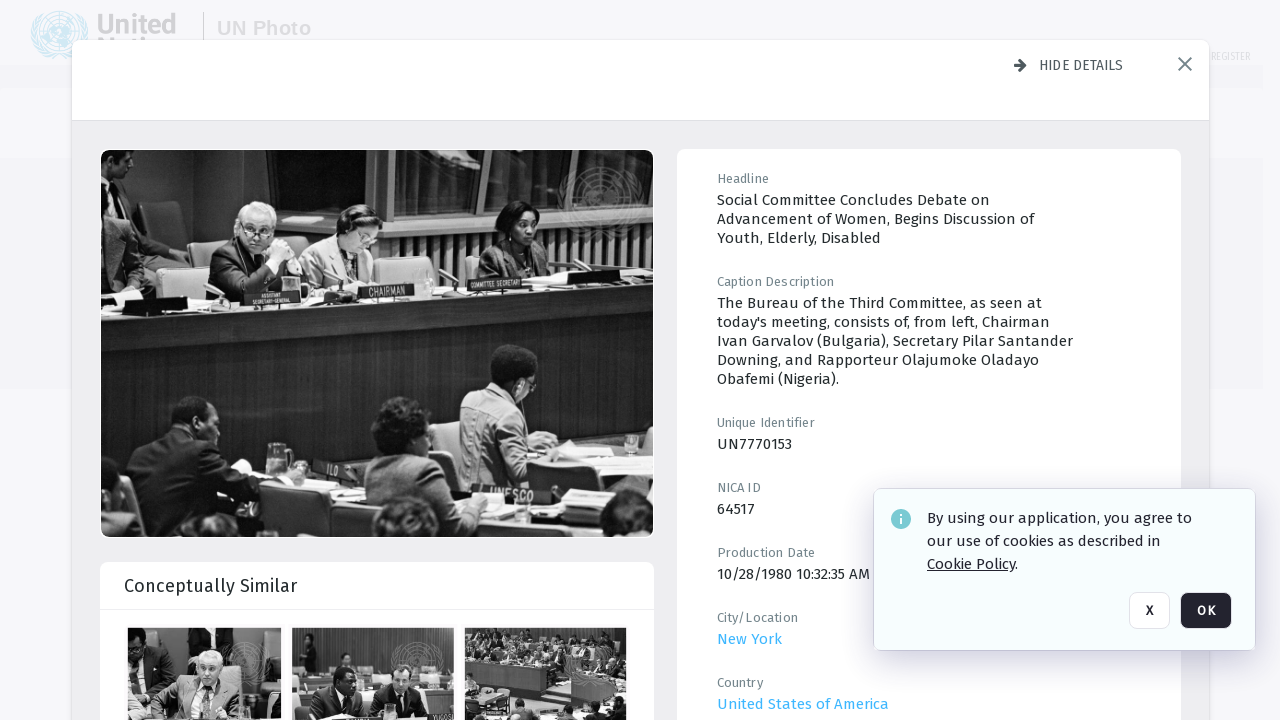

--- FILE ---
content_type: text/html; charset=utf-8
request_url: https://dam.media.un.org/htm/Resolution.aspx?W=1280&H=720&dummy=1768995490795
body_size: 875
content:

<html>
<head>
  <title>United Nations Photo</title>
  <script type="text/javascript" nonce="M2MyNmE5MGI2YTI0ZmI1OTdjZWI1MTBjZGEzOTU2NGI=">
    function GetSize() {
      var iWidth = 0,
        iHeight = 0;
      if (typeof window.innerWidth == "number") {
        //Non-IE
        iWidth = window.innerWidth;
        iHeight = window.innerHeight;
      } else if (
        document.documentElement &&
        (document.documentElement.clientWidth ||
          document.documentElement.clientHeight)
      ) {
        //IE 6+ in 'standards compliant mode'
        iWidth = document.documentElement.clientWidth;
        iHeight = document.documentElement.clientHeight;
      } else if (
        document.body &&
        (document.body.clientWidth || document.body.clientHeight)
      ) {
        //IE 4 compatible
        iWidth = document.body.clientWidth;
        iHeight = document.body.clientHeight;
      }

      var aiArray = new Array();
      aiArray[0] = iWidth;
      aiArray[1] = iHeight;

      return aiArray;
    }
  </script>
</head>

<body>
<div>
  <a href="https://dam.media.un.org/htm/Resolution.aspx?F=true&amp;U=">The UN Photo Digital Assets Management system powered by Orange Logic Cortex comprises of the UN Photo archives covering current events as well as historic photographs about the work of the United Nations from over 75 years. All UN photos are copyrighted by the United Nations and permission for commercial or editorial use should be requested and fees may apply. All photos should be credited using the following format: UN Photo/[Name of the Photographer], as it appears in the credit line of each image. For further information, please contact UN Photo Library at photolibrary@un.org</a>
</div>
<script type="text/javascript" nonce="M2MyNmE5MGI2YTI0ZmI1OTdjZWI1MTBjZGEzOTU2NGI=">
    function GetURL() {
      var aiCoord = GetSize();
      var sURL = document.location.href;
      var iIndex = sURL.indexOf('#');
      if (iIndex >= 0) {
        sAnchor = sURL.substring(iIndex + 1);

        if (sAnchor.charAt(0) == "/") {
          sAnchor = sAnchor.substring(1);
        }

        sURL = sURL.substring(0, iIndex);

        sURL = sURL.replace(/C\.aspx\?VP3=.*$/, "C.aspx?VP3=" + sAnchor + "&Flash=1");
      }

      // Redirection to Resolution.aspx?
      iIndex = sURL.indexOf('U=');

      if (iIndex >= 0) {
        sURL = sURL.substring(iIndex + 2);
        sURL = "https://dam.media.un.org/" + sURL;
      }

      sURL = sURL + "&W=" + aiCoord[0] + "&H=" + aiCoord[1];

      return unescape(sURL);
    }

    document.location = GetURL();
  </script>
</body>
</html>


--- FILE ---
content_type: text/javascript
request_url: https://dam.media.un.org/Include/Matrix5/OnDemand/Announcement/AnnouncementManager.js?v=5797dba062e39cd3cc1e25aa9f891702&version=MjAyNS0wNy0xOCAwNTozMzo1OS4wMDA
body_size: 1755
content:
/**
 * Object contains logics for configurable announcement
 */
AnnouncementManager = {
    Const: {
        WRAPPER_DATA_EXTENDED_HEIGHT    : 'announcement-wrapper-extended-height',
        WRAPPER_DATA_LAST_UPDATED_HEIGHT: 'announcement-wrapper-last-updated-height',

        PANEL_DATA_EXTENDED_TOP         : 'announcement-panel-extended-top',
        PANEL_DATA_LAST_UPDATED_TOP     : 'announcement-panel-last-updated-height',
    },

    /**
     * A gateway to activate announcement in a page.
     * This method will be called by a script from the server side to activate announcement.
     * The script will be in ActiveAnnouncements_VForm.Elements.ActivateAnnouncementScript
     */
    ActivateAnnouncement: function()
    {
        var activeAnnouncementsPnl = AnnouncementManager.GetActiveAnnouncementsPnl();
        if (activeAnnouncementsPnl)
        {
            // Maybe we need to bind to event `PositioningCompleted`
            var wrapperElement = AnnouncementManager.GetWrapperElement();
    
            activeAnnouncementsPnl.moFloatingParent = wrapperElement;

            // wrapperElement.insertBefore(activeAnnouncementsPnl, wrapperElement.firstChild);
            wrapperElement.append(activeAnnouncementsPnl, wrapperElement.firstChild);

            refreshPosition = function()
            {
                // Debounce this event to prevent updating position multiple time 
                AnnouncementManager.RepositionTopElements(wrapperElement, activeAnnouncementsPnl);
            }

            $(document).bind('PositioningCompleted', refreshPosition);

            // Call it once now to make it effective before the first event
            refreshPosition();

            // Make it visible after positioning the first time
            $(activeAnnouncementsPnl).removeClass('invisible-on-first-render');

            // Register for event cleanup when the panel gets removed from the page
            Matrix3.RegisterForCleanup(activeAnnouncementsPnl.id, "ActivateAnnouncement", function ()
            {
                try
                {
                    $(document).unbind('PositioningCompleted', refreshPosition);
                } catch (e) { }
            });
        }
    },

    /**
     * Reposition all top elements to expand top position for announcements
     * @param {*} wrapperElement 
     * @param {*} activeAnnouncementsPnl 
     */
    RepositionTopElements: function(wrapperElement, activeAnnouncementsPnl)
    {
        if (wrapperElement && activeAnnouncementsPnl)
        {
            var announcementsHeight = activeAnnouncementsPnl.GetHeight();
            var lastUpdatedHeight = $(wrapperElement).data(AnnouncementManager.Const.WRAPPER_DATA_LAST_UPDATED_HEIGHT) || 0;
            var wrapperVFormID = Utils.GetVFormId(wrapperElement.id);
            if (announcementsHeight || lastUpdatedHeight)
            {
                var updatedPosition = false;

                // Get all children panels of the wrapper to add top offset
                // Except panels contain one of these classes:
                //      - .active-announcements class is inside the Announcement holder panel
                //      - .bypass-announcement-top-offset class is inside some special components, which always want to display on top of the page
                //              example: the debug recording panel in the top of the screen.
                var panels = $(wrapperElement).children('.Panel:not(.active-announcements,.bypass-announcement-top-offset),' + 
                    '.PanelFloat:not(.active-announcements,.bypass-announcement-top-offset)');

                // Add the DebugLog_VForm panel (stay at the bottom of the page) into the object to compute list
                if (Utils.DebugFormPresent()) {
                    var oDebugLogVFormRef = ControlMgr.GetInstance().GetReference(Matrix3.Const.DEBUGLOG_FLASHID);
                    if (oDebugLogVFormRef) {
                        panels.push(oDebugLogVFormRef)
                    }
                }

                panels.each(function() {
                    var panel = this;
                    var currentOffsetTop = panel.offsetTop;
                    var lastExtendedTop = $(panel).data(AnnouncementManager.Const.PANEL_DATA_EXTENDED_TOP);
                    var lastUpdatedTop = $(panel).data(AnnouncementManager.Const.PANEL_DATA_LAST_UPDATED_TOP);
                    if (currentOffsetTop < announcementsHeight || 
                        (lastExtendedTop && lastExtendedTop != announcementsHeight))
                    {
                        var newOffSetTop = currentOffsetTop + announcementsHeight;
                        if (lastUpdatedTop == currentOffsetTop)
                        {
                            newOffSetTop = newOffSetTop - lastExtendedTop;
                        }

                        panel.style.top = newOffSetTop + 'px';
                        
                        // Add padding top for controls belong to this root VForm
                        if (Utils.GetVFormId(panel.id) == wrapperVFormID)
                        {
                            panel.announcementPadding = announcementsHeight;
                        }

                        // Don't allow this panel perform animation.
                        if (newOffSetTop)
                        {
                            panel.preventAnimationForAnnouncement = true;
                        }
                        else
                        {
                            panel.preventAnimationForAnnouncement = false;
                        }

                        $(panel).data(AnnouncementManager.Const.PANEL_DATA_EXTENDED_TOP, announcementsHeight);
                        $(panel).data(AnnouncementManager.Const.PANEL_DATA_LAST_UPDATED_TOP, newOffSetTop);
                        updatedPosition = true;
                    }
                });

                if (updatedPosition || wrapperElement.mbForceRecheckAnnouncementRootHeight)
                {
                    // After updating positions for children in the root, we need to extend the root height
                    // otherwise, some elemenmts in the end of the root won't be displayed.
                    var oldExtendedRootHeight = $(wrapperElement).data(AnnouncementManager.Const.WRAPPER_DATA_EXTENDED_HEIGHT) || 0;
                    var lastUpdatedHeightIsChanged = lastUpdatedHeight != wrapperElement.GetHeight();
                    if (oldExtendedRootHeight != announcementsHeight || lastUpdatedHeightIsChanged)
                    {
                        var newHeight = wrapperElement.GetHeight() + announcementsHeight;
                        if (!lastUpdatedHeightIsChanged)
                        {
                            newHeight = newHeight - oldExtendedRootHeight;
                        }

                        wrapperElement.style.height = newHeight + 'px';
                        $(wrapperElement).data(AnnouncementManager.Const.WRAPPER_DATA_EXTENDED_HEIGHT, announcementsHeight);
                        $(wrapperElement).data(AnnouncementManager.Const.WRAPPER_DATA_LAST_UPDATED_HEIGHT, newHeight);
                    }
                }
            }
        }
    },

    /**
     * Return the element to put announcements inside
     * @returns 
     */
    GetWrapperElement: function()
    {
        var rootElement = ControlMgr.GetInstance().GetRootPositionItem();

        if (rootElement.GetNode)
        {
            rootElement = rootElement.GetNode();
        }

        return rootElement;
    },

    /**
     * Return the panel hoding the announcemnts
     * @returns 
     */
    GetActiveAnnouncementsPnl: function()
    {
        var announcementsJObject = $('.active-announcements');
        return announcementsJObject.length > 0 ? announcementsJObject[0] : null;
    },

    /**
     * Return the class inside the active announcements panel
     * @returns 
     */
    GetActiveAnnouncementsPnlClass: function()
    {
        return "active-announcements";
    }
}

--- FILE ---
content_type: image/svg+xml
request_url: https://dam.media.un.org/Assets/V2/ChFVTjdTNTAwMDAwMDAwMDAwMxIGVFJNaXNjGiJcVFJNaXNjXDNkXGY3XDZmXGE5XDVhXFEwTDc0Q0wuc3ZnIgQIARAPYgdRMEw3NENM~/bel75CmSeLsFb2ER/bel75CmSeLsFb2ER/Q0L74CL.svg
body_size: -1290
content:
<svg width="20" height="20" viewBox="0 0 20 20" fill="none" xmlns="http://www.w3.org/2000/svg">
<path d="M10 3.75C5.83333 3.75 2.275 6.34167 0.833332 10C2.275 13.6583 5.83333 16.25 10 16.25C14.1667 16.25 17.725 13.6583 19.1667 10C17.725 6.34167 14.1708 3.75 10 3.75ZM10 14.1667C7.7 14.1667 5.83333 12.3 5.83333 10C5.83333 7.7 7.7 5.83333 10 5.83333C12.3 5.83333 14.1667 7.7 14.1667 10C14.1667 12.3 12.3 14.1667 10 14.1667ZM10 7.5C8.62083 7.5 7.5 8.62083 7.5 10C7.5 11.3792 8.62083 12.5 10 12.5C11.3792 12.5 12.5 11.3792 12.5 10C12.5 8.62083 11.3792 7.5 10 7.5Z" fill="#3db7ff"/>
</svg>
